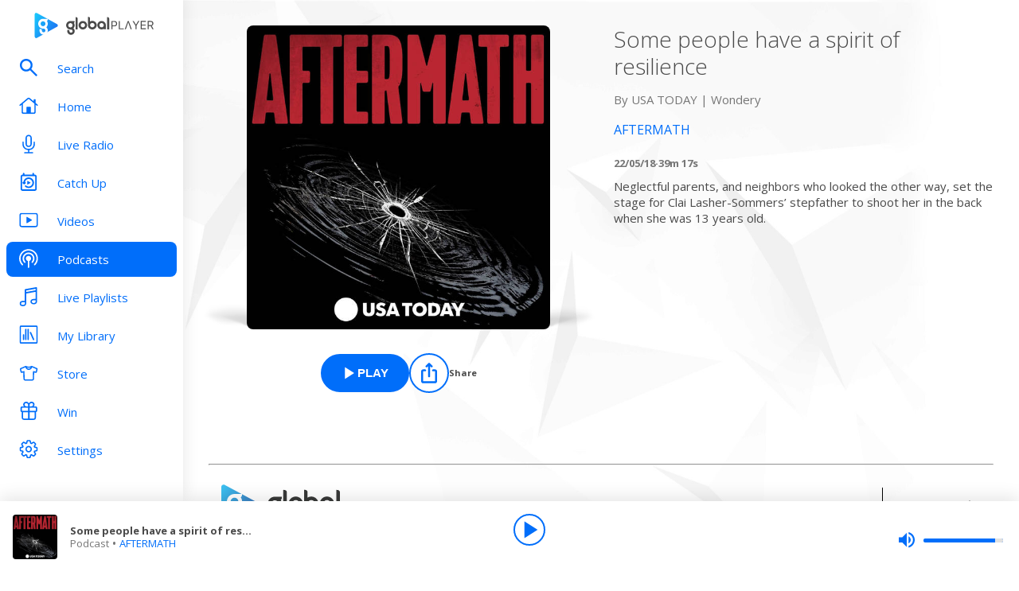

--- FILE ---
content_type: application/javascript; charset=UTF-8
request_url: https://www.globalplayer.com/_next/static/chunks/8804.29a6c865ac2c5027.js
body_size: 267
content:
"use strict";(self.webpackChunk_N_E=self.webpackChunk_N_E||[]).push([[8804],{98804:(e,s,a)=>{a.r(s),a.d(s,{automaticallyShowInAppMessages:()=>n.F,changeUser:()=>i.changeUser,initialize:()=>c.n,openSession:()=>h.f});var n=a(52019),i=a(26578),c=a(39412),h=a(16759)}}]);

--- FILE ---
content_type: application/javascript; charset=UTF-8
request_url: https://www.globalplayer.com/_next/static/chunks/pages/videos-70930e15373ae53c.js
body_size: 840
content:
(self.webpackChunk_N_E=self.webpackChunk_N_E||[]).push([[928],{8837:(e,t,s)=>{"use strict";s.r(t),s.d(t,{__N_SSP:()=>h,default:()=>_});var a=s(37876),l=s(28028),i=s(81346),n=s(72536),c=s(92218),o=s(80245),r=s(63554),d=s(6588),u=s(56509),p=s.n(u),h=!0;let _=e=>{let{feature:t}=e,{feature:s}=(0,i.iT)("videos",!0,t),u=o.A.videos(),h={"@context":"http://schema.org","@type":"ItemList",name:"Videos",url:"".concat(d.A.openGraph.url).concat(u.as)};return(0,a.jsxs)(a.Fragment,{children:[(0,a.jsx)(c.A,{title:"Latest Videos | Watch on Global Player",description:"Access all the latest news, music and lifestyle videos. Includes the biggest interviews and clips exclusive to Global Player.",canonical:"".concat(d.A.openGraph.url).concat(u.as),openGraph:{title:"Latest Videos | Watch on Global Player",description:"Access all the latest news, music and lifestyle videos. Includes the biggest interviews and clips exclusive to Global Player.",url:"".concat(d.A.openGraph.url).concat(u.as)}}),(0,a.jsx)(r.N,{withBackground:!0,className:p().page,"data-testid":"videos-page",children:(0,a.jsxs)(l.iS,{children:[(0,a.jsx)(l.SQ,{title:s?s.title:null}),(0,a.jsx)(l.Gh,{feature:s,featureSlug:"videos"})]})}),(0,a.jsx)(n.A,{data:h})]})}},17315:(e,t,s)=>{(window.__NEXT_P=window.__NEXT_P||[]).push(["/videos",function(){return s(8837)}])},56509:e=>{e.exports={page:"videos_page__Td0Bk"}},72536:(e,t,s)=>{"use strict";s.d(t,{A:()=>l});var a=s(37876);let l=e=>{let{data:t}=e;return(0,a.jsx)("script",{type:"application/ld+json",dangerouslySetInnerHTML:{__html:JSON.stringify(t)}})}}},e=>{e.O(0,[9357,8794,8028,636,6593,8792],()=>e(e.s=17315)),_N_E=e.O()}]);